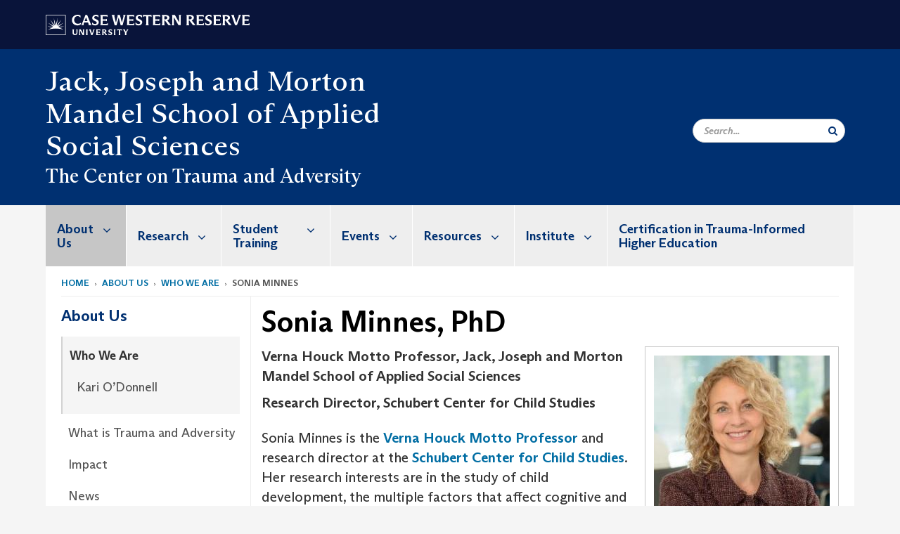

--- FILE ---
content_type: text/html; charset=UTF-8
request_url: https://case.edu/socialwork/traumacenter/about-us/who-we-are/sonia-minnes
body_size: 12789
content:
<!DOCTYPE html>
<html lang="en" dir="ltr" prefix="og: https://ogp.me/ns#">
  <head>
    <!-- datalayer begin -->
    
    <!-- datalayer end -->
    <!-- Google Tag Manager -->
    <script>(function(w,d,s,l,i){w[l]=w[l]||[];w[l].push({'gtm.start':
    new Date().getTime(),event:'gtm.js'});var f=d.getElementsByTagName(s)[0],
    j=d.createElement(s),dl=l!='dataLayer'?'&l='+l:'';j.async=true;j.src=
    'https://www.googletagmanager.com/gtm.js?id='+i+dl;f.parentNode.insertBefore(j,f);
    })(window,document,'script','dataLayer','GTM-M6NQD8');</script>
    <!-- End Google Tag Manager -->
    <meta charset="utf-8" />
<meta name="description" content="Sonia Minnes is the Verna Houck Motto Professor and research director at the Schubert Center for Child Studies. Her research interests are in the stu..." />
<meta name="abstract" content="Sonia Minnes is the Verna Houck Motto Professor and research director at the Schubert Center for Child Studies. Her research interests are in the stu..." />
<meta name="geo.placename" content="Case Western Reserve University" />
<meta name="geo.region" content="Ohio" />
<link rel="shortlink" href="https://case.edu/socialwork/traumacenter/node/111" />
<link rel="canonical" href="https://case.edu/socialwork/traumacenter/about-us/who-we-are/sonia-minnes" />
<meta name="rights" content="Copyright © 2026 Case Western Reserve University. All rights reserved." />
<meta name="referrer" content="no-referrer-when-downgrade" />
<meta property="og:site_name" content="The Center on Trauma and Adversity | Case Western Reserve University" />
<meta property="og:type" content="website" />
<meta property="og:url" content="https://case.edu/socialwork/traumacenter/about-us/who-we-are/sonia-minnes" />
<meta property="og:title" content="Sonia Minnes | The Center on Trauma and Adversity | Case Western Reserve University" />
<meta property="og:description" content="Sonia Minnes is the Verna Houck Motto Professor and research director at the Schubert Center for Child Studies. Her research interests are in the stu..." />
<meta property="og:image" content="https://case.eduSonia Minnes" />
<meta property="og:street_address" content="11235 Bellflower Road" />
<meta property="og:locality" content="Cleveland" />
<meta property="og:region" content="Ohio" />
<meta property="og:postal_code" content="44106-7164" />
<meta property="og:country_name" content="United States" />
<meta property="og:email" content="mandelschool@case.edu" />
<meta property="og:locale" content="en_US" />
<meta property="article:published_time" content="2018-08-24T10:34:44-04:00" />
<meta property="article:modified_time" content="node:changed:custom:c" />
<meta name="twitter:card" content="summary" />
<meta name="twitter:title" content="Sonia Minnes | The Center on Trauma and Adversity | Case Western Reserve University" />
<meta name="twitter:site" content="@MandelSchool" />
<meta name="twitter:description" content="Sonia Minnes is the Verna Houck Motto Professor and research director at the Schubert Center for Child Studies. Her research interests are in the stu..." />
<meta name="twitter:site:id" content="106926924" />
<meta name="twitter:image" content="https://case.eduSonia Minnes" />
<meta name="Generator" content="Drupal 10 (https://www.drupal.org)" />
<meta name="MobileOptimized" content="width" />
<meta name="HandheldFriendly" content="true" />
<meta name="viewport" content="width=device-width, initial-scale=1.0" />

    <title>Sonia Minnes | The Center on Trauma and Adversity | Case Western Reserve University</title>
    <link rel="stylesheet" media="all" href="/socialwork/traumacenter/modules/contrib/cms_content_sync/css/entity-form.css?subzmy" />
<link rel="stylesheet" media="all" href="/socialwork/traumacenter/core/modules/node/css/node.module.css?subzmy" />
<link rel="stylesheet" media="all" href="/socialwork/traumacenter/core/assets/vendor/jquery.ui/themes/base/core.css?subzmy" />
<link rel="stylesheet" media="all" href="/socialwork/traumacenter/core/assets/vendor/jquery.ui/themes/base/controlgroup.css?subzmy" />
<link rel="stylesheet" media="all" href="/socialwork/traumacenter/core/assets/vendor/jquery.ui/themes/base/checkboxradio.css?subzmy" />
<link rel="stylesheet" media="all" href="/socialwork/traumacenter/core/assets/vendor/jquery.ui/themes/base/resizable.css?subzmy" />
<link rel="stylesheet" media="all" href="/socialwork/traumacenter/core/assets/vendor/jquery.ui/themes/base/button.css?subzmy" />
<link rel="stylesheet" media="all" href="/socialwork/traumacenter/core/assets/vendor/jquery.ui/themes/base/dialog.css?subzmy" />
<link rel="stylesheet" media="all" href="/socialwork/traumacenter/core/misc/components/progress.module.css?subzmy" />
<link rel="stylesheet" media="all" href="/socialwork/traumacenter/core/misc/components/ajax-progress.module.css?subzmy" />
<link rel="stylesheet" media="all" href="/socialwork/traumacenter/core/modules/system/css/components/align.module.css?subzmy" />
<link rel="stylesheet" media="all" href="/socialwork/traumacenter/core/modules/system/css/components/fieldgroup.module.css?subzmy" />
<link rel="stylesheet" media="all" href="/socialwork/traumacenter/core/modules/system/css/components/container-inline.module.css?subzmy" />
<link rel="stylesheet" media="all" href="/socialwork/traumacenter/core/modules/system/css/components/clearfix.module.css?subzmy" />
<link rel="stylesheet" media="all" href="/socialwork/traumacenter/core/modules/system/css/components/details.module.css?subzmy" />
<link rel="stylesheet" media="all" href="/socialwork/traumacenter/core/modules/system/css/components/hidden.module.css?subzmy" />
<link rel="stylesheet" media="all" href="/socialwork/traumacenter/core/modules/system/css/components/item-list.module.css?subzmy" />
<link rel="stylesheet" media="all" href="/socialwork/traumacenter/core/modules/system/css/components/js.module.css?subzmy" />
<link rel="stylesheet" media="all" href="/socialwork/traumacenter/core/modules/system/css/components/nowrap.module.css?subzmy" />
<link rel="stylesheet" media="all" href="/socialwork/traumacenter/core/modules/system/css/components/position-container.module.css?subzmy" />
<link rel="stylesheet" media="all" href="/socialwork/traumacenter/core/modules/system/css/components/reset-appearance.module.css?subzmy" />
<link rel="stylesheet" media="all" href="/socialwork/traumacenter/core/modules/system/css/components/resize.module.css?subzmy" />
<link rel="stylesheet" media="all" href="/socialwork/traumacenter/core/modules/system/css/components/system-status-counter.css?subzmy" />
<link rel="stylesheet" media="all" href="/socialwork/traumacenter/core/modules/system/css/components/system-status-report-counters.css?subzmy" />
<link rel="stylesheet" media="all" href="/socialwork/traumacenter/core/modules/system/css/components/system-status-report-general-info.css?subzmy" />
<link rel="stylesheet" media="all" href="/socialwork/traumacenter/core/modules/system/css/components/tablesort.module.css?subzmy" />
<link rel="stylesheet" media="all" href="/socialwork/traumacenter/modules/contrib/jquery_ui/assets/vendor/jquery.ui/themes/base/core.css?subzmy" />
<link rel="stylesheet" media="all" href="/socialwork/traumacenter/core/modules/views/css/views.module.css?subzmy" />
<link rel="stylesheet" media="all" href="/socialwork/traumacenter/core/assets/vendor/jquery.ui/themes/base/theme.css?subzmy" />
<link rel="stylesheet" media="all" href="/socialwork/traumacenter/modules/contrib/jquery_ui/assets/vendor/jquery.ui/themes/base/theme.css?subzmy" />
<link rel="stylesheet" media="all" href="/socialwork/traumacenter/modules/custom/custom_gin_override/css/gin-custom.css?subzmy" />
<link rel="stylesheet" media="all" href="/socialwork/traumacenter/modules/contrib/paragraphs/css/paragraphs.unpublished.css?subzmy" />
<link rel="stylesheet" media="all" href="/socialwork/traumacenter/modules/contrib/jquery_ui/assets/vendor/jquery.ui/themes/base/draggable.css?subzmy" />
<link rel="stylesheet" media="all" href="/socialwork/traumacenter/modules/contrib/jquery_ui/assets/vendor/jquery.ui/themes/base/resizable.css?subzmy" />
<link rel="stylesheet" media="all" href="/socialwork/traumacenter/themes/custom/crew/css/style.css?subzmy" />

    
    <script type="text/javascript">
      if (/MSIE \d|Trident.*rv:/.test(navigator.userAgent)) {document.write('<script src="https://dudbm6bcnmy8e.cloudfront.net/cwru-drupal-assets/scripts/ieshim.js"><\/script>')};
    </script>
  </head>
  <body>
    <!-- Google Tag Manager (noscript) -->
    <noscript aria-hidden="true"><iframe src="https://www.googletagmanager.com/ns.html?id=GTM-M6NQD8"
    height="0" width="0" style="display:none;visibility:hidden"></iframe></noscript>
    <!-- End Google Tag Manager (noscript) -->
        <a href="#main-content" class="visually-hidden focusable" role="navigation" aria-label="Jump to content">
      Skip to main content
    </a>
    
      <div class="dialog-off-canvas-main-canvas" data-off-canvas-main-canvas>
    
  
    <!-- hard code RAVE alert -->
    <div id="cwruravealert"></div>
    <script type="text/javascript">
      function raveCallback(data) {
        if (data !== undefined) {
          if (window['console']) { console.log(data); }
          var div = document.getElementById('cwruravealert');
          div.style.backgroundColor = data.bgcolor;
          div.style.color = data.fgcolor;
          div.style.width = '100%';
          div.style.fontWeight = '500';
          div.style.fontFamily = 'Arizona';
          div.style.padding = '5px 1% 5px 1%';
          var alert_div = document.createElement('div');
          alert_div.style.margin = 'auto';
          alert_div.style.maxWidth = '1000px';
          alert_div.style.width = '100%';
          alert_div.style.fontWeight = '500';
          alert_div.style.fontFamily = 'Arizona';
          alert_div.style.textAlign = 'center';
          var field;
          for (field of ['header', 'status', 'event', 'headline', 'description', 'instruction', 'note', 'web', 'contact']) {
            if (data[field]) {
              var field_div = document.createElement('div');
              field_div.innerHTML = data[field];
              alert_div.appendChild(field_div);
            }
          }
          div.appendChild(alert_div);
        }
      }
    </script>
    <script type="text/javascript" src="//webapps.case.edu/t4/rave/jsonp.pl?callback=raveCallback"></script>
    <!-- END RAVE ALERT -->

    
  
<!-- BEGIN PRINT HEADER -->
  <header class="visible-print-block" aria-hidden="true" aria-label="Print Header" role="presentation">
    <img src="https://dudbm6bcnmy8e.cloudfront.net/cwru/img/cwru_logo_primary_black_print.jpeg" alt="Case Western Reserve University" class="logo-default" aria-hidden="true">
  </header>
<!-- END PRINT HEADER -->

<!-- BEGIN SITE HEADER -->


<!-- BEGIN HEADER TOP -->
<div class="page-header-top" role="banner" aria-label="Case Western Reserve University Logo Banner">
  <div class="container">
    <!-- BEGIN LOGO -->
    <div class="page-logo">
      <a href="//case.edu/">
        <img src="https://dudbm6bcnmy8e.cloudfront.net/cwru/img/cwru_logo_primary_white.svg" onerror="javascript:this.src='https://dudbm6bcnmy8e.cloudfront.net/cwru/img/cwru_logo_primary_white.png';this.style.margin='-12px 0px';this.style.minHeight='55px'" alt="Case Western Reserve University" class="logo-default" title="Case Western Reserve University">
        <span class="sr-only">Go to case.edu</span>
      </a>
    </div>
    <!-- END LOGO -->
    <!-- BEGIN TOP NAVIGATION MENU -->
    <div class="top-menu hidden-sm hidden-xs">
          </div>
    <!-- END TOP NAVIGATION MENU -->
  </div>
</div>
<!-- END HEADER TOP -->


  <div class="page-head" role="banner" aria-label="School Name Banner">
              
<div class="container">
  <div class="col-md-6">
              <div class="page-title">
          <div>
            	      <a href="https://case.edu/socialwork">
            	      Jack, Joseph and Morton Mandel School of Applied Social Sciences
	    </a>
	  </div>
	        </div>
      <a href="https://case.edu/socialwork/traumacenter/">
        <div class="department-header">
                <div aria-label="Site title">The Center on Trauma and Adversity</div>
  
        </div>
      </a>
        </div>

  <div class="col-md-6">
        
    <div class="inputs pull-right hidden-xs hidden-sm ">
      <form action="//www.case.edu/search-results/" class="navbar__search-form desktop" name="searchForm" role="search" aria-label="desktop search">
        <div class="input-group">
          <span class="search-icon hidden-md hidden-lg"></span>
          <input placeholder="Search..." title="searchbox" type="search" class="navbar__search form-control form-search form-control" name="q" maxlength="128" size="15" onfocus="if(!this._haschanged){this.value=''};this._haschanged=true;">
          <span class="mobile-search-btn input-group-btn">
            <button type="submit" class="button js-form-submit form-submit btn icon-only" aria-label="Submit Search">
              <span class="sr-only">Search</span>
              <span class="fa fa-search" aria-hidden="true"></span>
            </button>
          </span>
          <input type="hidden" name="cx" value="004305171799132815236:ciq4c8b3yv4">
          <input type="hidden" name="ie" value="UTF-8">
          <input class="hidden" role="button" name="sa" type="submit" title="search" alt="search" value="search">
        </div>
      </form>
    </div>

  </div>
</div>

<div class="container">
  </div>

      </div>


                          

    <div >
      <header class="navbar navbar-default container" id="navbar" role="navigation" aria-labelledby="block-crew-main-menu">
                <div class="col-xs-12 no-padding">
        <div class="navbar-header">
            <div class="hidden-xs hidden-sm region region-navigation">
    <nav aria-label="mainmenumenu navigation menu"  id="block-crew-main-menu">
          
      

              <ul block="block-crew-main-menu" class="menu nav navbar-nav" role="menubar">
        <li class="hidden-md hidden-lg mobile-search-box" role="menuitem" tabindex="-1">
          <form action="//www.case.edu/search-results/" class="navbar__search-form" name="searchForm" role="search" aria-label="main search">
            <span class="search-icon hidden-md hidden-lg"></span>
            <input placeholder="Search CWRU" title="searchbox" type="search" class="navbar__search" name="q" onfocus="if(!this._haschanged){this.value=''};this._haschanged=true;">
            <span class="mobile-search-btn">
              <button type="submit" class="btn submit" aria-label="Submit Search">
                <i class="fa fa-search" aria-hidden="true"></i><span class="sr-only">Submit Search</span>
              </button>
            </span>
            <input type="hidden" name="cx" value="004305171799132815236:ciq4c8b3yv4">
            <input type="hidden" name="ie" value="UTF-8">
            <input class="hidden" role="button" name="sa" type="submit" title="search" alt="search">
          </form>
        </li>
                            <li class="expanded dropdown active" role="menuitem" tabindex="-1">
        <a href="/socialwork/traumacenter/about-us">About Us <span class="arrow" aria-haspopup="true"></span></a>
                                  <ul block="block-crew-main-menu" class="menu dropdown-menu" role="menu" aria-hidden="true" tabindex="-1">
                            <li class="active" role="menuitem">
        <a href="/socialwork/traumacenter/about-us/who-we-are" data-drupal-link-system-path="node/56">Who We Are</a>
                  </li>
                        <li role="menuitem">
        <a href="/socialwork/traumacenter/about-us/what-trauma-and-adversity" data-drupal-link-system-path="node/61">What is Trauma and Adversity</a>
                  </li>
                        <li role="menuitem">
        <a href="/socialwork/traumacenter/about-us/impact" data-drupal-link-system-path="node/76">Impact</a>
                  </li>
                        <li role="menuitem">
        <a href="/socialwork/traumacenter/about-us/news" data-drupal-link-system-path="node/131">News</a>
                  </li>
        </ul>
  
            </li>
                        <li class="expanded dropdown" role="menuitem" tabindex="-1">
        <a href="/socialwork/traumacenter/research">Research <span class="arrow" aria-haspopup="true"></span></a>
                  </li>
                        <li class="expanded dropdown" role="menuitem" tabindex="-1">
        <a href="/socialwork/traumacenter/student-training">Student Training <span class="arrow" aria-haspopup="true"></span></a>
                                  <ul block="block-crew-main-menu" class="menu dropdown-menu" role="menu" aria-hidden="true" tabindex="-1">
                            <li role="menuitem">
        <a href="/socialwork/traumacenter/student-training/doctoral-students" data-drupal-link-system-path="node/141">Doctoral Students</a>
                  </li>
                        <li role="menuitem">
        <a href="/socialwork/traumacenter/student-training/masters-students" data-drupal-link-system-path="node/136">Master&#039;s Students</a>
                  </li>
        </ul>
  
            </li>
                        <li class="expanded dropdown" role="menuitem" tabindex="-1">
        <a href="/socialwork/traumacenter/events-0">Events <span class="arrow" aria-haspopup="true"></span></a>
                                  <ul block="block-crew-main-menu" class="menu dropdown-menu" role="menu" aria-hidden="true" tabindex="-1">
                            <li role="menuitem">
        <a href="/socialwork/traumacenter/events/cohealing" data-drupal-link-system-path="node/161">CoHealing</a>
                  </li>
                        <li role="menuitem">
        <a href="/socialwork/traumacenter/events/training" data-drupal-link-system-path="node/166">Training</a>
                  </li>
        </ul>
  
            </li>
                        <li class="expanded dropdown" role="menuitem" tabindex="-1">
        <a href="/socialwork/traumacenter/resources">Resources <span class="arrow" aria-haspopup="true"></span></a>
                                  <ul block="block-crew-main-menu" class="menu dropdown-menu" role="menu" aria-hidden="true" tabindex="-1">
                            <li role="menuitem">
        <a href="/socialwork/traumacenter/resources/research-briefs" data-drupal-link-system-path="node/181">Research Briefs</a>
                  </li>
                        <li role="menuitem">
        <a href="/socialwork/traumacenter/resources/additional-resources" data-drupal-link-system-path="node/191">Additional Resources</a>
                  </li>
        </ul>
  
            </li>
                        <li class="expanded dropdown" role="menuitem" tabindex="-1">
        <a href="/socialwork/traumacenter/institute">Institute <span class="arrow" aria-haspopup="true"></span></a>
                                  <ul block="block-crew-main-menu" class="menu dropdown-menu" role="menu" aria-hidden="true" tabindex="-1">
                            <li role="menuitem">
        <a href="/socialwork/traumacenter/institute/2021-institute" data-drupal-link-system-path="node/211">2021 Institute</a>
                  </li>
                        <li role="menuitem">
        <a href="/socialwork/traumacenter/institute/2018-institute" data-drupal-link-system-path="node/201">2018 Institute</a>
                  </li>
                        <li role="menuitem">
        <a href="/socialwork/traumacenter/institute/2019-institute" data-drupal-link-system-path="node/226">2019 Institute</a>
                  </li>
        </ul>
  
            </li>
                        <li role="menuitem">
        <a href="/socialwork/traumacenter/certification-trauma-informed-higher-education" data-drupal-link-system-path="node/315">Certification in Trauma-Informed Higher Education</a>
                  </li>
        </ul>
  



  </nav>

  </div>

                                <button type="button" class="navbar-toggle" data-toggle="collapse" data-target="#navbar-collapse">
              <span class="sr-only">Toggle navigation</span>
              <i class="fa fa-bars" aria-hidden="true"></i>
              Navigation + Search
            </button>
                  </div>
      </div>
                          <div id="navbar-collapse" class="navbar-collapse collapse">
              	<div class="hidden-md hidden-lg row region region-navigation-collapsible">
    	<nav aria-label="mobilemenu navigation menu"  id="block-crew-mobile-nav">
          
      

              <ul block="block-crew-mobile-nav" class="menu nav navbar-nav" role="menubar">
        <li class="hidden-md hidden-lg mobile-search-box" role="menuitem" tabindex="-1">
          <form action="//www.case.edu/search-results/" class="navbar__search-form" name="searchForm" role="search" aria-label="mobile search">
            <span class="search-icon hidden-md hidden-lg"></span>
            <input placeholder="Search CWRU" title="searchbox" type="search" class="navbar__search" name="q" onfocus="if(!this._haschanged){this.value=''};this._haschanged=true;">
            <span class="mobile-search-btn">
              <button type="submit" class="btn submit" aria-label="Submit Search">
                <i class="fa fa-search" aria-hidden="true"></i><span class="sr-only">Submit Search</span>
              </button>
            </span>
            <input type="hidden" name="cx" value="004305171799132815236:ciq4c8b3yv4">
            <input type="hidden" name="ie" value="UTF-8">
            <input class="hidden" role="button" name="sa" type="submit" title="search" alt="search">
          </form>
        </li>
                            <li class="expanded dropdown active" role="menuitem" tabindex="-1">
        <a href="/socialwork/traumacenter/about-us">About Us <span class="arrow" aria-haspopup="true"></span></a>
                                  <ul block="block-crew-mobile-nav" class="menu dropdown-menu" role="menu" aria-hidden="true" tabindex="-1">
                            <li class="expanded active" role="menuitem" tabindex="-1">
        <a href="/socialwork/traumacenter/about-us/who-we-are">Who We Are <span class="arrow" aria-haspopup="true"></span></a>
                                  <ul block="block-crew-mobile-nav" class="menu dropdown-menu" role="menu" aria-hidden="true" tabindex="-1">
                            <li role="menuitem">
        <a href="/socialwork/traumacenter/about-us/who-we-are/kari-odonnell" data-drupal-link-system-path="node/316">Kari O’Donnell</a>
                  </li>
        </ul>
  
            </li>
                        <li role="menuitem">
        <a href="/socialwork/traumacenter/about-us/what-trauma-and-adversity" data-drupal-link-system-path="node/61">What is Trauma and Adversity</a>
                  </li>
                        <li role="menuitem">
        <a href="/socialwork/traumacenter/about-us/impact" data-drupal-link-system-path="node/76">Impact</a>
                  </li>
                        <li role="menuitem">
        <a href="/socialwork/traumacenter/about-us/news" data-drupal-link-system-path="node/131">News</a>
                  </li>
        </ul>
  
            </li>
                        <li class="expanded dropdown" role="menuitem" tabindex="-1">
        <a href="/socialwork/traumacenter/research">Research <span class="arrow" aria-haspopup="true"></span></a>
                  </li>
                        <li class="expanded dropdown" role="menuitem" tabindex="-1">
        <a href="/socialwork/traumacenter/student-training">Student Training <span class="arrow" aria-haspopup="true"></span></a>
                                  <ul block="block-crew-mobile-nav" class="menu dropdown-menu" role="menu" aria-hidden="true" tabindex="-1">
                            <li role="menuitem">
        <a href="/socialwork/traumacenter/student-training/doctoral-students" data-drupal-link-system-path="node/141">Doctoral Students</a>
                  </li>
                        <li role="menuitem">
        <a href="/socialwork/traumacenter/student-training/masters-students" data-drupal-link-system-path="node/136">Master&#039;s Students</a>
                  </li>
        </ul>
  
            </li>
                        <li class="expanded dropdown" role="menuitem" tabindex="-1">
        <a href="/socialwork/traumacenter/events-0">Events <span class="arrow" aria-haspopup="true"></span></a>
                                  <ul block="block-crew-mobile-nav" class="menu dropdown-menu" role="menu" aria-hidden="true" tabindex="-1">
                            <li role="menuitem">
        <a href="/socialwork/traumacenter/events/cohealing" data-drupal-link-system-path="node/161">CoHealing</a>
                  </li>
                        <li role="menuitem">
        <a href="/socialwork/traumacenter/events/training" data-drupal-link-system-path="node/166">Training</a>
                  </li>
        </ul>
  
            </li>
                        <li class="expanded dropdown" role="menuitem" tabindex="-1">
        <a href="/socialwork/traumacenter/resources">Resources <span class="arrow" aria-haspopup="true"></span></a>
                                  <ul block="block-crew-mobile-nav" class="menu dropdown-menu" role="menu" aria-hidden="true" tabindex="-1">
                            <li role="menuitem">
        <a href="/socialwork/traumacenter/resources/research-briefs" data-drupal-link-system-path="node/181">Research Briefs</a>
                  </li>
                        <li role="menuitem">
        <a href="/socialwork/traumacenter/resources/additional-resources" data-drupal-link-system-path="node/191">Additional Resources</a>
                  </li>
        </ul>
  
            </li>
                        <li class="expanded dropdown" role="menuitem" tabindex="-1">
        <a href="/socialwork/traumacenter/institute">Institute <span class="arrow" aria-haspopup="true"></span></a>
                                  <ul block="block-crew-mobile-nav" class="menu dropdown-menu" role="menu" aria-hidden="true" tabindex="-1">
                            <li role="menuitem">
        <a href="/socialwork/traumacenter/institute/2021-institute" data-drupal-link-system-path="node/211">2021 Institute</a>
                  </li>
                        <li role="menuitem">
        <a href="/socialwork/traumacenter/institute/2018-institute" data-drupal-link-system-path="node/201">2018 Institute</a>
                  </li>
                        <li role="menuitem">
        <a href="/socialwork/traumacenter/institute/2019-institute" data-drupal-link-system-path="node/226">2019 Institute</a>
                  </li>
        </ul>
  
            </li>
                        <li role="menuitem">
        <a href="/socialwork/traumacenter/certification-trauma-informed-higher-education" data-drupal-link-system-path="node/315">Certification in Trauma-Informed Higher Education</a>
                  </li>
        </ul>
  



  </nav>

  	</div>

          </div>
                      </header>
    </div>
  

  <div role="main" class="main-container container  js-quickedit-main-content">

                
                                      <div class="highlighted">  <div class="region region-highlighted">
    <div data-drupal-messages-fallback class="hidden"></div><div data-drupal-messages>
  <div class="messages__wrapper">
              <div class="alert alert-warning alert-dismissible" role="alert" aria-label="Warning message">
      <button type="button" role="button" class="close" data-dismiss="alert" aria-label="Close"><span aria-hidden="true">&times;</span></button>
              <h2 class="sr-only">Warning message</h2>
                    <p><em class="placeholder">Sonia Minnes</em> cannot be edited as it was published by another site. The content can only be edited at the source site <a href="https://live-cwru-biographies.pantheonsite.io/node/9711">here</a>.</p>
          </div>
    </div>
</div>


  </div>
</div>
                  
                                        <div class="region region-breadcrumbs">
        <ol class="breadcrumb">
          <li >
                  <a href="/socialwork/traumacenter/">Home</a>
              </li>
          <li >
                  <a href="/socialwork/traumacenter/about-us">About Us</a>
              </li>
          <li >
                  <a href="/socialwork/traumacenter/about-us/who-we-are">Who We Are</a>
              </li>
          <li >
                  Sonia Minnes
              </li>
      </ol>


  </div>

                  
                
      <div class="row pre-sidebar">
                                
                                    <aside aria-label="Sidebar Navigation Menu" class="col-lg-3 col-md-3 hidden-sm hidden-xs sidebar-desktop">
                <div  class="region region-sidebar-first">
    <nav aria-label="sidebarigationmenu navigation menu"  id="block-crew-sidebar-navigation">
          
      

                                        <a href="/socialwork/traumacenter/about-us" class="sidebar-menu-title">
                    <h2>About Us</h2>
                </a>
                <ul class="page-sidebar-menu" role="menubar">
                                                        <li class="nav-item active open" role="menuitem">
                <a href="/socialwork/traumacenter/about-us/who-we-are" class="nav-link" data-drupal-link-system-path="node/56">Who We Are</a>
                                    <ul class="sub-menu" role="menu">
                                                            <li class="nav-item" role="menuitem">
                <a href="/socialwork/traumacenter/about-us/who-we-are/kari-odonnell" class="nav-link" data-drupal-link-system-path="node/316">Kari O’Donnell</a>
                            </li>
            
                    </ul>
                            </li>
                                <li class="nav-item" role="menuitem">
                <a href="/socialwork/traumacenter/about-us/what-trauma-and-adversity" class="nav-link" data-drupal-link-system-path="node/61">What is Trauma and Adversity</a>
                            </li>
                                <li class="nav-item" role="menuitem">
                <a href="/socialwork/traumacenter/about-us/impact" class="nav-link" data-drupal-link-system-path="node/76">Impact</a>
                            </li>
                                <li class="nav-item" role="menuitem">
                <a href="/socialwork/traumacenter/about-us/news" class="nav-link" data-drupal-link-system-path="node/131">News</a>
                            </li>
            
                </ul>
                                                                                                                                                



  </nav>

  </div>

            </aside>
                        
            <section role="region" aria-label="main-content"  class="col-sm-12 col-md-9 has-sidebar">
                          <a id="main-content"></a>
            <div class="region region-content">
        <h1 class="page-header">Sonia Minnes, PhD</h1>

  
<article class="biography full clearfix">

  
    

  
  <div class="content">
    
<aside  class="profile-aside pull-right">
    
            <div class="field field--name-field-biography-image-ref field--type-entity-reference field--label-hidden field--item"><div class="media-image-container">
  
  
            <div class="field field--name-field-image field--type-image field--label-hidden field--item">  <img loading="lazy" src="/socialwork/traumacenter/sites/default/files/styles/bio_listing/public/Sonia-Minnes-lo-res-by-Steve-Zorc-3-15-17-1024x497.jpg?h=a29134aa&amp;itok=OcTN9czy" width="250" height="298" alt="headshot of Sonia Minnes" class="img-responsive" />


</div>
      
</div>
</div>
      
  <div class="field field--name-field-biography-email field--type-email field--label-above">
    <div class="field--label">Email</div>
              <div class="field--item"><a href="mailto:sonia.minnes@case.edu">sonia.minnes@case.edu</a></div>
          </div>

  <div class="field field--name-field-biography-phone field--type-telephone field--label-above">
    <div class="field--label">Phone</div>
              <div class="field--item"><a href="tel:216.368.2309">216.368.2309</a></div>
          </div>

<div  class="mb-20 office-location-title">
  <div>Office Location:</div>
    
            <div class="field field--name-field-biography-office-location field--type-string field--label-hidden field--item">Jack, Joseph and Morton Mandel School of Applied Social Sciences</div>
      
            <div class="field field--name-field-biography-office-number field--type-string field--label-hidden field--item">Room 110</div>
      
            <div class="field field--name-field-biography-building-address field--type-string-long field--label-hidden field--item">11235 Bellflower Road<br />
Cleveland, Ohio 44106-7164</div>
      
  </div>
  <div class="field field--name-field-biography-specialties field--type-string field--label-above">
    <div class="field--label">Specialties</div>
          <div class="field--items">
              <div class="field--item">Children &amp; Adolescents</div>
          <div class="field--item">Mental Health</div>
          <div class="field--item">Substance Use Disorders &amp; Recovery</div>
              </div>
      </div>

  </aside>
      <div class="field field--name-field-biography-title-ref field--type-entity-reference-revisions field--label-hidden field--items">
              <div class="field--item">  <div class="paragraph paragraph--type--job-title-affiliation paragraph--view-mode--default">
          
            <div class="field field--name-field-job-title-ref field--type-entity-reference field--label-hidden field--item">Verna Houck Motto Professor</div>
      
      <div class="field field--name-field-biography-school-ref field--type-entity-reference field--label-hidden field--items">
              <div class="field--item">Jack, Joseph and Morton Mandel School of Applied Social Sciences</div>
          </div>
  
      </div>
</div>
              <div class="field--item">  <div class="paragraph paragraph--type--job-title-affiliation paragraph--view-mode--default">
          
            <div class="field field--name-field-job-title-ref field--type-entity-reference field--label-hidden field--item">Research Director</div>
      
            <div class="field field--name-field-biography-center-ref field--type-entity-reference field--label-hidden field--item">Schubert Center for Child Studies</div>
      
      </div>
</div>
          </div>
  
            <div class="field field--name-field-biography-job-description field--type-text-with-summary field--label-hidden field--item"><p>Sonia Minnes is the <a href="https://case.edu/socialwork/about/endowed-chairs#Motto">Verna Houck Motto Professor</a>&nbsp;and research director at the <a href="https://case.edu/schubertcenter/">Schubert Center for Child Studies</a>. Her research interests are in the study of child development, the multiple factors that affect cognitive and mental health outcomes, and the development of problematic substance use. Minnes studies risk and protective factors, both biological and environmental, that interact to affect developmental outcomes. Biologic risk factors of interest include prenatal drug exposure (opioid, cocaine, marijuana, alcohol and tobacco) and elevated blood lead levels. Environmental factors of interest include exposure to ongoing stress, maternal psychopathology and substance use, out-of-home placement, and other conditions related to compromised opportunity and socioeconomic status.</p>

<p>Minnes served as the principal investigator of a longitudinal birth cohort study of prenatal cocaine exposure funded by the National Institute on Drug Abuse during the adolescent and emerging adult phase of the study. This study has now completed its fifth phase of data collection after 21 years. She and her colleagues followed a group of over 400 caregiver infant pairs since the children were born (1994–1996). Minnes is currently analyzing data with her colleagues from across childhood through emerging adulthood and will evaluate participant substance use and antisocial behaviors, the development of mental health problems and adaptive functioning.&nbsp;</p>

<p>At the Schubert Center, Minnes has collaborated with partners from CWRU’s Department of Environmental Health to evaluate supportive after-school programming for middle and high school children in Cleveland, along with community programs that support families with young children (Louise Stokes Scholar House, Family Space and Cuyahoga Safe Babies Court). She has also joined the collaborative efforts of First Year Cleveland and the Mandel School to reduce disparities in infant mortality by serving as an advisor.&nbsp;</p>

<p><a href="https://case.edu/socialwork/sites/case.edu.socialwork/files/2023-06/Minnes%20Updated%20bio%202023%20for%20DNTS.pdf" target="_self">Biosketch</a>&nbsp;|&nbsp;<a href="https://case.edu/socialwork/sites/case.edu.socialwork/files/2023-06/Minnes%20CV%20June%202023_0.pdf">Curriculum Vitae</a>&nbsp;|&nbsp;<a href="http://scholar.google.com/citations?user=ByxOLMgAAAAJ&amp;hl=en&amp;oi=ao" target="_self">Google Scholar</a></p>

<h2>Why I Teach</h2>

<p>I have deep joy and respect for the process of learning. Being in the classroom and establishing learning relationships allows me to participate in one of my favorite activities. I find that the quality of exchange between students and teachers is at the heart of deep learning. For those of us who consider learning a lifelong activity, having the privilege to teach in a classroom of social work students is an honor.</p>

<h2>Why I Chose This Profession</h2>

<p>I have been deeply interested in science/biology since early high school years. It was not until college that I understood I would need to apply these interests to humans in a meaningful way to have a satisfying career. The study of human behavior and infant development, perception and neuroanatomy set the stage for another shift—the application of this knowledge to improve the lives of others, especially those who are marginalized in some way. The field of social work embodies the complexities of the human experience beyond science and allows me to explore and apply knowledge in meaningful ways.</p>
</div>
      
<div  class="bio-info-display">
    
<div >
  <h2>Education</h2>
    
      <div class="field field--name-field-biography-education-ref field--type-entity-reference-revisions field--label-hidden field--items">
              <div class="field--item">  <div class="paragraph paragraph--type--biography-education paragraph--view-mode--default">
          
            <div class="field field--name-field-biography-degree field--type-entity-reference field--label-hidden field--item">Doctor of Philosophy </div>
      
            <div class="field field--name-field-biography-institution field--type-string field--label-hidden field--item">Case Western Reserve University</div>
      
      </div>
</div>
              <div class="field--item">  <div class="paragraph paragraph--type--biography-education paragraph--view-mode--default">
          
            <div class="field field--name-field-biography-degree field--type-entity-reference field--label-hidden field--item">Master of Arts</div>
      
            <div class="field field--name-field-biography-institution field--type-string field--label-hidden field--item">Cleveland State University</div>
      
      </div>
</div>
              <div class="field--item">  <div class="paragraph paragraph--type--biography-education paragraph--view-mode--default">
          
            <div class="field field--name-field-biography-degree field--type-entity-reference field--label-hidden field--item">Bachelor of Science</div>
      
            <div class="field field--name-field-biography-area-of-study field--type-string field--label-hidden field--item">Psychology</div>
      
            <div class="field field--name-field-biography-institution field--type-string field--label-hidden field--item">Pennsylvania State University</div>
      
      </div>
</div>
          </div>
  
  </div>
  </div><form class="node-biography-form node-form" data-drupal-selector="node-biography-form" action="/socialwork/traumacenter/about-us/who-we-are/sonia-minnes" method="post" id="node-biography-form" accept-charset="UTF-8">
  <input data-drupal-selector="edit-node-biography-form" type="hidden" name="form_id" value="node_biography_form" /><div class="field-group-tabs-wrapper"><div data-drupal-selector="edit-group-all-options" data-vertical-tabs-panes><div class="required-fields field-group-tab js-form-wrapper form-wrapper form-item js-form-item panel panel-default" data-drupal-selector="edit-group-main-details" id="edit-group-main-details">

              <div class="panel-heading">
                          <a aria-controls="edit-group-main-details--content" aria-expanded="false" aria-pressed="false" data-toggle="collapse" role="button" class="panel-title" href="#edit-group-main-details--content">Main Details</a>
              </div>
      
            
    
    <div id="edit-group-main-details--content" class="panel-body panel-collapse collapse fade">
            
          </div>
  
    
</div>
<div class="required-fields field-group-tab js-form-wrapper form-wrapper form-item js-form-item panel panel-default" data-drupal-selector="edit-group-teaching-info" id="edit-group-teaching-info">

              <div class="panel-heading">
                          <a aria-controls="edit-group-teaching-info--content" aria-expanded="false" aria-pressed="false" data-toggle="collapse" role="button" class="panel-title" href="#edit-group-teaching-info--content">Teaching Information</a>
              </div>
      
            
    
    <div id="edit-group-teaching-info--content" class="panel-body panel-collapse collapse fade">
            
          </div>
  
    
</div>
<input class="vertical-tabs__active-tab" data-drupal-selector="edit-group-all-options-group-all-options-active-tab" type="hidden" name="group_all_options[group_all_options__active_tab]" value="" /></div>
</div><div class="field--type-string field--name-moderation-state field--widget-workflow-buttons form-group js-form-wrapper form-wrapper" data-drupal-selector="edit-moderation-state-wrapper" id="edit-moderation-state-wrapper">      
  </div>
<div data-drupal-selector="edit-actions" class="form-actions form-group js-form-wrapper form-wrapper" id="edit-actions"><button disabled="disabled" data-drupal-selector="edit-submit" class="button button--primary js-form-submit form-submit is-disabled btn-success btn icon-before" type="submit" id="edit-submit" name="op" value="Save"><span class="icon glyphicon glyphicon-ok" aria-hidden="true"></span>
Save</button></div>

</form>

  </div>

</article>


  </div>

              </section>

                </div>
  </div>
      <footer aria-label="footer" class="footer container" role="contentinfo">
        <div class="region region-footer">
      <section role="region" aria-label="footer sections"  class="views-element-container block block-views block-views-blockfooter-block-footer clearfix" id="block-views-block-footer-block-footer">
  
    

      <div block="block-views-block-footer-block-footer" class="form-group"><div class="footer view view-footer view-id-footer view-display-id-block_footer js-view-dom-id-e33ad1904990cff3e56c7a213b0bea60425b4cb3447845690efa97eede63ed66">
  
    
      
      <div class="view-content">
          <div class="views-row">



<div class="footer__block footer__block--university">
  <img src="https://dudbm6bcnmy8e.cloudfront.net/cwru/img/cwru_acronym_blue.svg" onerror="javascript:this.src='https://dudbm6bcnmy8e.cloudfront.net/cwru/img/cwru_acronym_blue.svg'" alt="Case Western Reserve University Logo with Tagline" class="footer__logo" title="Case Western Reserve University">
  <p>&copy; 2025 <a href="//case.edu/">Case Western Reserve University</a></p>
  <address>10900 Euclid Ave. Cleveland, Ohio 44106</address>
  <p>
    <a href="tel:12163682000">216.368.2000</a>
    <br />
    <a href="https://case.edu/utech/departments/information-security/policies/legal-privacy-notice">Legal Notice</a> | <a href="https://case.edu/privacy-statement/index.html">Privacy Policy</a>
    <br />
        <a href="https://case.edu/equity/sexual-harassment-title-ix/title-ix-notice-nondiscrimination" className="mt1">Title IX Notice of Non-Discrimination</a>
  </p>
</div>

<div class="footer__block footer__block--department">
  <img src="https://dudbm6bcnmy8e.cloudfront.net/cwru-drupal-assets/images/pin-icon.svg" alt="map marker" class="footer__map-icon hidden-sm hidden-xs">
  <div class="footer__department-info">
          <div class="footer__header h3">The Center on Trauma and Adversity</div>
              <strong>Campus Location:</strong>
      <p>
        11235 Bellflower Road
                <br>
        Cleveland,
        OH
        44106
      </p>
    
          <strong>Mailing Address:</strong>
      <p>
        10900 Euclid Ave.
                <br>
        Cleveland,
        OH
        44106-7164
      </p>
                                                                                                                                                                                                                                                                              <p>
              <strong>Email:</strong> <a href="mailto:traumacenter@case.edu">traumacenter@case.edu</a>
            </p>
                                                                  <p>
        <a href="mailto:traumacenter@case.edu">Site Feedback</a>
      </p>
      </div>
</div>

<div class="footer__block footer__block--social">
                                                                                                      <div class="footer__header h3">social media</div>
      <div class="footer__social-icons">
                  <a href="https://twitter.com/CenterOnTrauma" target="_blank"
          title="CWRU Twitter"
          class="footer__social-icon fa fa-twitter">
            <span class="sr-only">Twitter</span>
          </a>
                  <a href="http://www.instagram.com/centerontrauma/" target="_blank"
          title="CWRU Instagram"
          class="footer__social-icon fa fa-instagram">
            <span class="sr-only">Instagram</span>
          </a>
                  <a href="https://www.facebook.com/CenterOnTrauma" target="_blank"
          title="CWRU Facebook"
          class="footer__social-icon fa fa-facebook">
            <span class="sr-only">Facebook</span>
          </a>
              </div>
                  </div>

<div class="footer__block footer__block--links">
  <div class="footer__header h3" tabindex="0">CWRU Links</div>
  <ul role="menu" class="footer-links">
    <li role="menuitem">
      <a href="https://case.edu/admissions/">Apply to CWRU</a>
    </li>
    <li role="menuitem">
      <a href="https://case.edu/give/">Give Now</a>
    </li>
    <li role="menuitem">
      <a href="https://case.edu/visit/">Visit Campus</a>
    </li>
    <li role="menuitem">
      <a href="https://webapps.case.edu/directory/">University Directory</a>
    </li>
  </ul>
</div>
</div>

    </div>
  
          </div>
</div>

  </section>


  </div>

<div class="scroll-to-top">
  <span class="fa-stack fa-lg">
      <i class="fa fa-circle fa-stack-2x fa-inverse" aria-hidden="true"></i>
      <i class="fa fa-arrow-up fa-stack-1x" aria-hidden="true"></i>
  </span>
</div>

    </footer>
  
  </div>

    
    <script type="application/json" data-drupal-selector="drupal-settings-json">{"path":{"baseUrl":"\/socialwork\/traumacenter\/","pathPrefix":"","currentPath":"node\/111","currentPathIsAdmin":false,"isFront":false,"currentLanguage":"en"},"pluralDelimiter":"\u0003","suppressDeprecationErrors":true,"ajaxPageState":{"libraries":"[base64]","theme":"crew","theme_token":null},"ajaxTrustedUrl":{"form_action_p_pvdeGsVG5zNF_XLGPTvYSKCf43t8qZYSwcfZl2uzM":true},"bootstrap":{"forms_has_error_value_toggle":1,"modal_animation":1,"modal_backdrop":"true","modal_focus_input":1,"modal_keyboard":1,"modal_select_text":1,"modal_show":1,"modal_size":"","popover_enabled":1,"popover_animation":1,"popover_auto_close":1,"popover_container":"body","popover_content":"","popover_delay":"0","popover_html":0,"popover_placement":"right","popover_selector":"","popover_title":"","popover_trigger":"click","tooltip_enabled":1,"tooltip_animation":1,"tooltip_container":"body","tooltip_delay":"0","tooltip_html":0,"tooltip_placement":"auto left","tooltip_selector":"","tooltip_trigger":"hover"},"crew":{"datalayer":{"site_name":"Sonia Minnes | The Center on Trauma and Adversity"},"new_datalayer":{"event":"ga4_site_name","ga4_site_name":"Sonia Minnes | The Center on Trauma and Adversity"}},"field_group":{"tab":{"mode":"default","context":"form","settings":{"classes":"","id":"","formatter":"closed","description":"","required_fields":true}},"tabs":{"mode":"default","context":"form","settings":{"classes":"","id":"","direction":"vertical"}},"html_element":{"mode":"default","context":"view","settings":{"classes":"mb-20 office-location-title","id":"","element":"div","show_label":true,"label_element":"div","attributes":"","effect":"none","speed":"fast"}}},"widthBreakpoint":640,"user":{"uid":0,"permissionsHash":"b7d19140f9313475885d54ed191fb96065632783298ebd0893c852de501bfd48"}}</script>
<script src="/socialwork/traumacenter/core/assets/vendor/jquery/jquery.min.js?v=3.7.1"></script>
<script src="/socialwork/traumacenter/core/assets/vendor/underscore/underscore-min.js?v=1.13.7"></script>
<script src="/socialwork/traumacenter/core/assets/vendor/once/once.min.js?v=1.0.1"></script>
<script src="/socialwork/traumacenter/core/misc/drupalSettingsLoader.js?v=10.4.5"></script>
<script src="/socialwork/traumacenter/core/misc/drupal.js?v=10.4.5"></script>
<script src="/socialwork/traumacenter/core/misc/drupal.init.js?v=10.4.5"></script>
<script src="/socialwork/traumacenter/core/misc/debounce.js?v=10.4.5"></script>
<script src="/socialwork/traumacenter/core/assets/vendor/jquery.ui/ui/version-min.js?v=10.4.5"></script>
<script src="/socialwork/traumacenter/core/assets/vendor/jquery.ui/ui/data-min.js?v=10.4.5"></script>
<script src="/socialwork/traumacenter/core/assets/vendor/jquery.ui/ui/disable-selection-min.js?v=10.4.5"></script>
<script src="/socialwork/traumacenter/core/assets/vendor/jquery.ui/ui/jquery-patch-min.js?v=10.4.5"></script>
<script src="/socialwork/traumacenter/core/assets/vendor/jquery.ui/ui/scroll-parent-min.js?v=10.4.5"></script>
<script src="/socialwork/traumacenter/core/assets/vendor/jquery.ui/ui/unique-id-min.js?v=10.4.5"></script>
<script src="/socialwork/traumacenter/core/assets/vendor/jquery.ui/ui/focusable-min.js?v=10.4.5"></script>
<script src="/socialwork/traumacenter/core/assets/vendor/jquery.ui/ui/keycode-min.js?v=10.4.5"></script>
<script src="/socialwork/traumacenter/core/assets/vendor/jquery.ui/ui/plugin-min.js?v=10.4.5"></script>
<script src="/socialwork/traumacenter/core/assets/vendor/jquery.ui/ui/widget-min.js?v=10.4.5"></script>
<script src="/socialwork/traumacenter/core/assets/vendor/jquery.ui/ui/labels-min.js?v=10.4.5"></script>
<script src="/socialwork/traumacenter/core/assets/vendor/jquery.ui/ui/widgets/controlgroup-min.js?v=10.4.5"></script>
<script src="/socialwork/traumacenter/core/assets/vendor/jquery.ui/ui/form-reset-mixin-min.js?v=10.4.5"></script>
<script src="/socialwork/traumacenter/core/assets/vendor/jquery.ui/ui/widgets/mouse-min.js?v=10.4.5"></script>
<script src="/socialwork/traumacenter/core/assets/vendor/jquery.ui/ui/widgets/checkboxradio-min.js?v=10.4.5"></script>
<script src="/socialwork/traumacenter/core/assets/vendor/jquery.ui/ui/widgets/draggable-min.js?v=10.4.5"></script>
<script src="/socialwork/traumacenter/core/assets/vendor/jquery.ui/ui/widgets/resizable-min.js?v=10.4.5"></script>
<script src="/socialwork/traumacenter/core/assets/vendor/jquery.ui/ui/widgets/button-min.js?v=10.4.5"></script>
<script src="/socialwork/traumacenter/core/assets/vendor/jquery.ui/ui/widgets/dialog-min.js?v=10.4.5"></script>
<script src="/socialwork/traumacenter/modules/contrib/jquery_ui/assets/vendor/jquery.ui/ui/version-min.js?v=1.13.2"></script>
<script src="/socialwork/traumacenter/modules/contrib/jquery_ui/assets/vendor/jquery.ui/ui/data-min.js?v=1.13.2"></script>
<script src="/socialwork/traumacenter/modules/contrib/jquery_ui/assets/vendor/jquery.ui/ui/disable-selection-min.js?v=1.13.2"></script>
<script src="/socialwork/traumacenter/modules/contrib/jquery_ui/assets/vendor/jquery.ui/ui/focusable-min.js?v=1.13.2"></script>
<script src="/socialwork/traumacenter/modules/contrib/jquery_ui/assets/vendor/jquery.ui/ui/form-min.js?v=1.13.2"></script>
<script src="/socialwork/traumacenter/modules/contrib/jquery_ui/assets/vendor/jquery.ui/ui/ie-min.js?v=1.13.2"></script>
<script src="/socialwork/traumacenter/modules/contrib/jquery_ui/assets/vendor/jquery.ui/ui/keycode-min.js?v=1.13.2"></script>
<script src="/socialwork/traumacenter/modules/contrib/jquery_ui/assets/vendor/jquery.ui/ui/labels-min.js?v=1.13.2"></script>
<script src="/socialwork/traumacenter/modules/contrib/jquery_ui/assets/vendor/jquery.ui/ui/plugin-min.js?v=1.13.2"></script>
<script src="/socialwork/traumacenter/modules/contrib/jquery_ui/assets/vendor/jquery.ui/ui/safe-active-element-min.js?v=1.13.2"></script>
<script src="/socialwork/traumacenter/modules/contrib/jquery_ui/assets/vendor/jquery.ui/ui/safe-blur-min.js?v=1.13.2"></script>
<script src="/socialwork/traumacenter/modules/contrib/jquery_ui/assets/vendor/jquery.ui/ui/scroll-parent-min.js?v=1.13.2"></script>
<script src="/socialwork/traumacenter/modules/contrib/jquery_ui/assets/vendor/jquery.ui/ui/tabbable-min.js?v=1.13.2"></script>
<script src="/socialwork/traumacenter/modules/contrib/jquery_ui/assets/vendor/jquery.ui/ui/unique-id-min.js?v=1.13.2"></script>
<script src="/socialwork/traumacenter/modules/contrib/jquery_ui/assets/vendor/jquery.ui/ui/widget-min.js?v=1.13.2"></script>
<script src="/socialwork/traumacenter/modules/contrib/jquery_ui/assets/vendor/jquery.ui/ui/widgets/mouse-min.js?v=1.13.2"></script>
<script src="/socialwork/traumacenter/modules/contrib/jquery_ui/assets/vendor/jquery.ui/ui/position-min.js?v=1.13.2"></script>
<script src="/socialwork/traumacenter/modules/contrib/jquery_ui/assets/vendor/jquery.ui/ui/widgets/draggable-min.js?v=1.13.2"></script>
<script src="/socialwork/traumacenter/modules/contrib/jquery_ui/assets/vendor/jquery.ui/ui/widgets/resizable-min.js?v=1.13.2"></script>
<script src="/socialwork/traumacenter/core/assets/vendor/tabbable/index.umd.min.js?v=6.2.0"></script>
<script src="/socialwork/traumacenter/core/assets/vendor/tua-body-scroll-lock/tua-bsl.umd.min.js?v=10.4.5"></script>
<script src="/socialwork/traumacenter/themes/contrib/bootstrap/js/bootstrap-pre-init.js?subzmy"></script>
<script src="/socialwork/traumacenter/themes/contrib/bootstrap/js/drupal.bootstrap.js?subzmy"></script>
<script src="/socialwork/traumacenter/themes/contrib/bootstrap/js/attributes.js?subzmy"></script>
<script src="/socialwork/traumacenter/themes/contrib/bootstrap/js/theme.js?subzmy"></script>
<script src="/socialwork/traumacenter/themes/contrib/bootstrap/js/popover.js?subzmy"></script>
<script src="/socialwork/traumacenter/themes/contrib/bootstrap/js/tooltip.js?subzmy"></script>
<script src="/socialwork/traumacenter/modules/contrib/cms_content_sync/js/entity-form.js?v=1.x"></script>
<script src="/socialwork/traumacenter/core/misc/form.js?v=10.4.5"></script>
<script src="/socialwork/traumacenter/themes/contrib/bootstrap/js/misc/form.js?subzmy"></script>
<script src="/socialwork/traumacenter/core/misc/details-summarized-content.js?v=10.4.5"></script>
<script src="/socialwork/traumacenter/core/misc/details-aria.js?v=10.4.5"></script>
<script src="/socialwork/traumacenter/core/misc/details.js?v=10.4.5"></script>
<script src="/socialwork/traumacenter/core/misc/progress.js?v=10.4.5"></script>
<script src="/socialwork/traumacenter/themes/contrib/bootstrap/js/misc/progress.js?subzmy"></script>
<script src="/socialwork/traumacenter/core/assets/vendor/loadjs/loadjs.min.js?v=4.3.0"></script>
<script src="/socialwork/traumacenter/core/misc/announce.js?v=10.4.5"></script>
<script src="/socialwork/traumacenter/core/misc/message.js?v=10.4.5"></script>
<script src="/socialwork/traumacenter/themes/contrib/bootstrap/js/misc/message.js?subzmy"></script>
<script src="/socialwork/traumacenter/core/misc/ajax.js?v=10.4.5"></script>
<script src="/socialwork/traumacenter/themes/contrib/bootstrap/js/misc/ajax.js?subzmy"></script>
<script src="/socialwork/traumacenter/core/misc/displace.js?v=10.4.5"></script>
<script src="/socialwork/traumacenter/core/misc/jquery.tabbable.shim.js?v=10.4.5"></script>
<script src="/socialwork/traumacenter/core/misc/position.js?v=10.4.5"></script>
<script src="/socialwork/traumacenter/themes/contrib/bootstrap/js/modal.js?subzmy"></script>
<script src="/socialwork/traumacenter/themes/contrib/bootstrap/js/dialog.js?subzmy"></script>
<script src="/socialwork/traumacenter/themes/contrib/bootstrap/js/modal.jquery.ui.bridge.js?subzmy"></script>
<script src="/socialwork/traumacenter/core/misc/dialog/dialog-deprecation.js?v=10.4.5"></script>
<script src="/socialwork/traumacenter/core/misc/dialog/dialog.js?v=10.4.5"></script>
<script src="/socialwork/traumacenter/core/misc/dialog/dialog.position.js?v=10.4.5"></script>
<script src="/socialwork/traumacenter/core/misc/dialog/dialog.ajax.js?v=10.4.5"></script>
<script src="/socialwork/traumacenter/themes/contrib/bootstrap/js/misc/dialog.ajax.js?subzmy"></script>
<script src="/socialwork/traumacenter/themes/contrib/bootstrap/js/misc/vertical-tabs.js?subzmy"></script>
<script src="/socialwork/traumacenter/themes/custom/crew/bootstrap/assets/javascripts/bootstrap/affix.js?subzmy"></script>
<script src="/socialwork/traumacenter/themes/custom/crew/bootstrap/assets/javascripts/bootstrap/alert.js?subzmy"></script>
<script src="/socialwork/traumacenter/themes/custom/crew/bootstrap/assets/javascripts/bootstrap/button.js?subzmy"></script>
<script src="/socialwork/traumacenter/themes/custom/crew/bootstrap/assets/javascripts/bootstrap/carousel.js?subzmy"></script>
<script src="/socialwork/traumacenter/themes/custom/crew/bootstrap/assets/javascripts/bootstrap/collapse.js?subzmy"></script>
<script src="/socialwork/traumacenter/themes/custom/crew/bootstrap/assets/javascripts/bootstrap/dropdown.js?subzmy"></script>
<script src="/socialwork/traumacenter/themes/custom/crew/bootstrap/assets/javascripts/bootstrap/modal.js?subzmy"></script>
<script src="/socialwork/traumacenter/themes/custom/crew/bootstrap/assets/javascripts/bootstrap/tooltip.js?subzmy"></script>
<script src="/socialwork/traumacenter/themes/custom/crew/bootstrap/assets/javascripts/bootstrap/popover.js?subzmy"></script>
<script src="/socialwork/traumacenter/themes/custom/crew/bootstrap/assets/javascripts/bootstrap/scrollspy.js?subzmy"></script>
<script src="/socialwork/traumacenter/themes/custom/crew/bootstrap/assets/javascripts/bootstrap/tab.js?subzmy"></script>
<script src="/socialwork/traumacenter/themes/custom/crew/bootstrap/assets/javascripts/bootstrap/transition.js?subzmy"></script>
<script src="/socialwork/traumacenter/themes/custom/crew/js/datalayer.js?subzmy"></script>
<script src="/socialwork/traumacenter/themes/custom/crew/js/app.js?v=1.12"></script>
<script src="/socialwork/traumacenter/modules/custom/custom_gin_override/js/overrides.js?subzmy"></script>
<script src="/socialwork/traumacenter/modules/contrib/field_group/js/field_group.js?subzmy"></script>
<script src="/socialwork/traumacenter/modules/contrib/field_group/formatters/tabs/tabs.js?subzmy"></script>

  </body>
</html>
